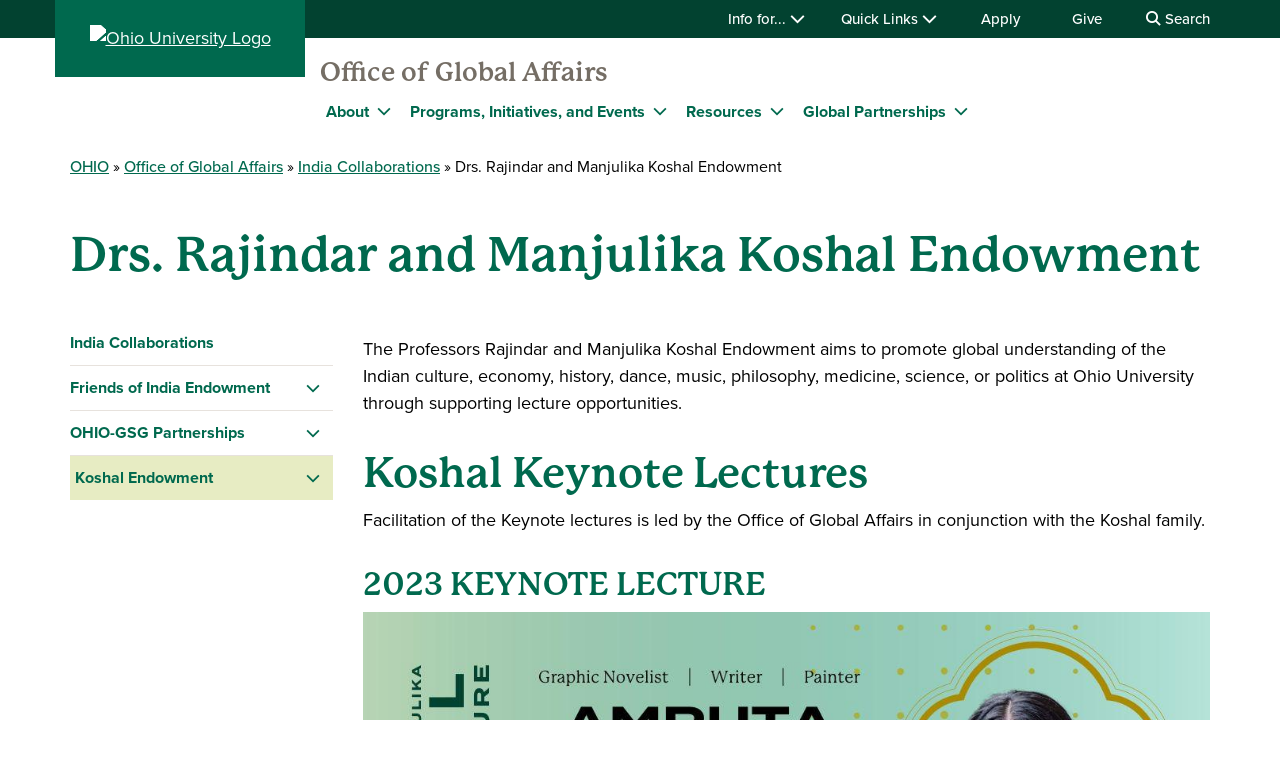

--- FILE ---
content_type: text/html; charset=UTF-8
request_url: https://www.ohio.edu/oga/india/koshal-endowment
body_size: 11691
content:

<!DOCTYPE html>
<html lang="en" dir="ltr" prefix="content: http://purl.org/rss/1.0/modules/content/  dc: http://purl.org/dc/terms/  foaf: http://xmlns.com/foaf/0.1/  og: http://ogp.me/ns#  rdfs: http://www.w3.org/2000/01/rdf-schema#  schema: http://schema.org/  sioc: http://rdfs.org/sioc/ns#  sioct: http://rdfs.org/sioc/types#  skos: http://www.w3.org/2004/02/skos/core#  xsd: http://www.w3.org/2001/XMLSchema# ">
  <head>
    <meta http-equiv="X-UA-Compatible" content="IE=edge">
    <meta name="theme-color" content="#00694e" />
    <link rel="icon" type="image/x-icon" sizes="32x32" href="/themes/custom/ohio_theme/favicon-32x32.ico" />
    <link rel="icon" type="image/x-icon" sizes="16x16" href="/themes/custom/ohio_theme/favicon-16x16.ico" />
    <link rel="icon" type="image/x-icon" sizes="any" href="/themes/custom/ohio_theme/favicon.ico" />
    <link rel="icon" href="/themes/custom/ohio_theme/favicon.svg">
    <link rel="apple-touch-icon" href="/themes/custom/ohio_theme/apple-touch-icon.png">

    <!-- GTM GA4 Container -->
    <script>(function(w,d,s,l,i){w[l]=w[l]||[];w[l].push({'gtm.start':
    new Date().getTime(),event:'gtm.js'});var f=d.getElementsByTagName(s)[0],
    j=d.createElement(s),dl=l!='dataLayer'?'&l='+l:'';j.async=true;j.src=
    'https://www.googletagmanager.com/gtm.js?id='+i+dl;f.parentNode.insertBefore(j,f);
    })(window,document,'script','dataLayer','GTM-N7GZT99');</script>
    <!-- End GTM GA4 Container -->

    
    <meta charset="utf-8" />
<meta name="Generator" content="Drupal 11 (https://www.drupal.org)" />
<meta name="MobileOptimized" content="width" />
<meta name="HandheldFriendly" content="true" />
<meta name="viewport" content="width=device-width, initial-scale=1.0" />
<link rel="canonical" href="https://www.ohio.edu/oga/india/koshal-endowment" />
<link rel="shortlink" href="https://www.ohio.edu/node/159291" />

    <title>Drs. Rajindar and Manjulika Koshal Endowment | Ohio University</title>
    <link rel="stylesheet" media="all" href="/sites/default/files/css/css_DlNTjWq5lDmGxbnEW_r_wfA6eohVhYNK9wCl4sEAW-U.css?delta=0&amp;language=en&amp;theme=ohio_theme&amp;include=[base64]" />
<link rel="stylesheet" media="all" href="/sites/default/files/css/css_bcE2XehFUQRDtHJwTWXkPUSRAZjxMQ-2iYb0zH3AqUg.css?delta=1&amp;language=en&amp;theme=ohio_theme&amp;include=[base64]" />
<link rel="stylesheet" media="all" href="https://use.typekit.net/xwo2zaa.css" />
<link rel="stylesheet" media="print" href="/sites/default/files/css/css_3NbCwPH2FxsbyaJene_FTFa9kx3G3P9nri8WaUkcov8.css?delta=3&amp;language=en&amp;theme=ohio_theme&amp;include=[base64]" />
<link rel="stylesheet" media="all" href="/sites/default/files/css/css_SK7yYwNSfvw1WD89LHm-twciiyFXlJDUJvKfiqBWOx4.css?delta=4&amp;language=en&amp;theme=ohio_theme&amp;include=[base64]" />

    <script type="application/json" data-drupal-selector="drupal-settings-json">{"path":{"baseUrl":"\/","pathPrefix":"","currentPath":"node\/159291","currentPathIsAdmin":false,"isFront":false,"currentLanguage":"en"},"pluralDelimiter":"\u0003","suppressDeprecationErrors":true,"ohioWebAlerts":{"alertApiUrl":"https:\/\/www.ohio.edu\/jsonapi\/node\/ohio_alert?filter[field_alert_active][value]=1","campusUrl":"https:\/\/www.ohio.edu\/jsonapi\/taxonomy_term\/campuses","alertPageUrl":"https:\/\/www.ohio.edu\/alert\/"},"leftNav":{"breadcrumb":"Friends of Indi","siteUrl":"\/node\/16651"},"ajaxTrustedUrl":{"https:\/\/search.ohio.edu\/s\/search.html":true},"user":{"uid":0,"permissionsHash":"0f37a17e2da7e84058854b293cd77c90aee0af548ffb2d7202f635615c89f75e"}}</script>
<script src="/core/assets/vendor/jquery/jquery.min.js?v=4.0.0-rc.1"></script>
<script src="/sites/default/files/js/js_qFGjtLOJVpCAPYvYUA3FVphAWoymF2BQbHBXGOvlTFk.js?scope=header&amp;delta=1&amp;language=en&amp;theme=ohio_theme&amp;include=eJxdyEsOgCAMRdENCV0SKfIAkyoE6mf5JjIhjm7uWUsDhXZWFtuVFX0peSsugwMajQzSjB2UpHiWWQRRzcHXbJUTTHwG3fCOBU07_d5-eQE2bjMV"></script>
<script src="https://admissions.ohio.edu/ping" async></script>
<script src="https://grad.ohio.edu/ping" async></script>
<script src="https://enroll.ohio.edu/ping" async></script>
<script src="https://kit.fontawesome.com/db0f199687.js" crossorigin="anonymous" async></script>
<script src="/sites/default/files/js/js_A-7Q8gvMqw-g37DG0LV2s6Yo7xz6G7-FJFCEjdXeXYo.js?scope=header&amp;delta=6&amp;language=en&amp;theme=ohio_theme&amp;include=eJxdyEsOgCAMRdENCV0SKfIAkyoE6mf5JjIhjm7uWUsDhXZWFtuVFX0peSsugwMajQzSjB2UpHiWWQRRzcHXbJUTTHwG3fCOBU07_d5-eQE2bjMV"></script>

      </head>
  <body class="path-node page-node-type-modular-page no-js">
    <!-- Google Tag Manager (noscript) -->
    <noscript><iframe src="https://www.googletagmanager.com/ns.html?id=GTM-N7GZT99"
    height="0" width="0" style="display:none;visibility:hidden"></iframe></noscript>
    <!-- End Google Tag Manager (noscript) -->
        <section aria-label="skip">
      <a href="#middle-center" class="focusable skip-link">
        Skip to main content
      </a>
    </section>
    
      <div class="dialog-off-canvas-main-canvas" data-off-canvas-main-canvas>
    
  
<div id="ouws_wspage" class="ouws_wspage modular-page-body">
    <div class="region region-header">
    <div id="block-ohio-theme-ohiowebalertblock" class="block block-ohio-web-alerts block-ohio-web-alerts-block">
  
    
      <div id="alert-banner"></div>
  </div>
<div id="block-header" class="block block-ohio-header block-header">
  
    
      

<header id="header-wrapper">
	<div id="page-dimmer"></div>
	<div class="block block-funnelback-integration block-funnelback-search-block">
  
    
      <div class="container content searchBannerContainer"><button id="closeSearch" title="Close Search" aria-label="Close Search Box"><span>Close</span></button>
<form class="funnelback-block-search-form" data-drupal-selector="funnelback-block-search-form" action="https://search.ohio.edu/s/search.html" method="get" id="funnelback-block-search-form" accept-charset="UTF-8">
  <div class="searchBoxContainer js-form-wrapper form-wrapper" data-drupal-selector="edit-search-box-container" id="edit-search-box-container"><div class="js-form-item form-item js-form-type-search form-type-search js-form-item-search form-item-search form-no-label">
        <input name="query" placeholder="Search" data-drupal-selector="edit-search" type="search" id="edit-search" value="" size="60" maxlength="128" class="form-search" />

        </div>
<input data-drupal-selector="edit-submit" type="submit" id="edit-submit" name="op" value="SEARCH" class="button js-form-submit form-submit" />
</div>
<fieldset data-drupal-selector="edit-site-selector" id="edit-site-selector--wrapper" class="fieldgroup form-composite js-form-item form-item js-form-wrapper form-wrapper">
      <legend>
    <span class="visually-hidden fieldset-legend">Search within:</span>
  </legend>
  <div class="fieldset-wrapper">
            <div id="edit-site-selector" class="form-radios"><div class="js-form-item form-item js-form-type-radio form-type-radio js-form-item-site-selector form-item-site-selector">
        <input data-drupal-selector="edit-site-selector-scope" type="radio" id="edit-site-selector-scope" name="site_selector" value="scope" checked="checked" class="form-radio" />

        <label for="edit-site-selector-scope" class="option">Global</label>
      </div>
<div class="js-form-item form-item js-form-type-radio form-type-radio js-form-item-site-selector form-item-site-selector">
        <input data-drupal-selector="edit-site-selector-site" type="radio" id="edit-site-selector-site" name="site_selector" value="site" class="form-radio" />

        <label for="edit-site-selector-site" class="option">ohio.edu</label>
      </div>
<div class="js-form-item form-item js-form-type-radio form-type-radio js-form-item-site-selector form-item-site-selector">
        <input data-drupal-selector="edit-site-selector-faculty-staff" type="radio" id="edit-site-selector-faculty-staff" name="site_selector" value="faculty_staff" class="form-radio" />

        <label for="edit-site-selector-faculty-staff" class="option">Faculty & Staff</label>
      </div>
</div>

          </div>
</fieldset>
<div class="js-form-item"><input name="f.Site|global" data-drupal-selector="edit-fsiteglobal" type="hidden" value="Global" data-drupal-states="{&quot;enabled&quot;:{&quot;:input[name=\u0022site_selector\u0022]&quot;:{&quot;value&quot;:&quot;scope&quot;}}}" />
</div><div class="js-form-item"><input name="f.Site|oga" data-drupal-selector="edit-fsiteoga" type="hidden" value="OGA" data-drupal-states="{&quot;enabled&quot;:{&quot;:input[name=\u0022site_selector\u0022]&quot;:{&quot;value&quot;:&quot;scope&quot;}}}" />
</div><div class="js-form-item"><input name="f.Site|goglobal" data-drupal-selector="edit-fsitegoglobal" type="hidden" value="GoGlobal" data-drupal-states="{&quot;enabled&quot;:{&quot;:input[name=\u0022site_selector\u0022]&quot;:{&quot;value&quot;:&quot;scope&quot;}}}" />
</div><input name="collection" data-drupal-selector="edit-collection-id" type="hidden" value="ohiu~sp-search" />
<div class="js-form-item"><input name="f.Tabs|ohiu~ds-people" data-drupal-selector="edit-ftabsohiuds-people" type="hidden" value="People" data-drupal-states="{&quot;enabled&quot;:{&quot;:input[name=\u0022site_selector\u0022]&quot;:{&quot;value&quot;:&quot;faculty_staff&quot;}}}" />
</div><input autocomplete="off" data-drupal-selector="form-0-ffmgmbixgjfdd1bcbjz78sh1ulkkilc4psd486ga0" type="hidden" name="form_build_id" value="form-0-FFmGmbixgjfDD1bCbjZ78SH1UlKKILc4pSD486Ga0" />
<input data-drupal-selector="edit-funnelback-block-search-form" type="hidden" name="form_id" value="funnelback_block_search_form" />

</form>
</div>

  </div>

	<section id="header-top" aria-label="Ohio University global quick links including audience specific information, apply, give, visit, or login to Ohio University.">
		<div class="aux-menu">
			<div class="container">
				<div class="row">
					<div class="col-12">
            	<ul class="d-block d-lg-flex justify-content-end aux-menu-links">
								<li  class="hasMenu">
				<button aria-expanded="false">
					Info for...
					<i class="fa fa-chevron-down" aria-hidden="true"></i>
				</button>
								<section class="closed" aria-hidden="true">
												<h2>Info for:</h2>
								<ul aria-expanded="false">
					<li><a href="/admissions" role="menuitem" aria-haspopup="true">Future Students</a></li>
					<li><a href="/student-affairs/parents" role="menuitem" aria-haspopup="true">Parents/Families</a></li>
					<li><a href="/alumni" role="menuitem" aria-haspopup="true" data-drupal-link-system-path="node/76411">Alumni/Friends</a></li>
					<li><a href="/student-affairs/students" role="menuitem" aria-haspopup="true">Current Students</a></li>
					<li><a href="/employees" role="menuitem" aria-haspopup="true" data-drupal-link-system-path="node/81991">Faculty/Staff</a></li>
				</ul>
	
							</section>
	
			</li>
										<li  class="hasMenu">
				<button aria-expanded="false">
					Quick Links
					<i class="fa fa-chevron-down" aria-hidden="true"></i>
				</button>
								<section class="closed" aria-hidden="true">
												<h2>Log In</h2>
								<ul aria-expanded="false">
					<li><a href="https://catmail.ohio.edu/" role="menuitem" aria-haspopup="true">Catmail</a></li>
					<li><a href="https://canvas.ohio.edu/" role="menuitem" aria-haspopup="true">Canvas</a></li>
					<li><a href="https://sis.ohio.edu/student" role="menuitem" aria-haspopup="true">MyOHIO Student Center</a></li>
					<li><a href="/library/my-accounts" role="menuitem" aria-haspopup="true">Library</a></li>
				</ul>
	
															<h2>Locations</h2>
								<ul aria-expanded="false">
					<li><a href="/admissions/visit" role="menuitem" aria-haspopup="true">Visit Athens Campus</a></li>
					<li><a href="/regional" role="menuitem" aria-haspopup="true" data-drupal-link-system-path="node/57226">Regional Campuses</a></li>
					<li><a href="/online" role="menuitem" aria-haspopup="true" data-drupal-link-system-path="node/26126">OHIO Online</a></li>
				</ul>
	
															<h2>Connect</h2>
								<ul aria-expanded="false">
					<li><a href="https://search.ohio.edu/s/search.html?collection=ohiu%7Esp-search&amp;f.Tabs%7Cohiu%7Eds-people=People" role="menuitem" aria-haspopup="true">Faculty/Staff Directory</a></li>
					<li><a href="/contact" role="menuitem" aria-haspopup="true" data-drupal-link-system-path="node/331986">Contact Us</a></li>
				</ul>
	
																			<ul class="top-social" aria-expanded="false">
													<li><a href="https://www.facebook.com/OhioUniversity/" role="menuitem"><i class="fa-brands fa-facebook-f" aria-hidden="true"></i>
				</a></li>
																<li><a href="https://www.instagram.com/ohio.university/" role="menuitem"><i class="fa-brands fa-instagram" aria-hidden="true"></i>
				</a></li>
																<li><a href="https://www.linkedin.com/school/ohio-university/" role="menuitem"><i class="fa-brands fa-linkedin-in" aria-hidden="true"></i>
				</a></li>
																					<li><a href="https://www.youtube.com/ohiouniv/" role="menuitem"><i class="fa-brands fa-youtube" aria-hidden="true"></i>
				</a></li>
																<li><a href="https://www.tiktok.com/@officialohiouniversity" role="menuitem"><i class="fa-brands fa-tiktok" aria-hidden="true"></i>
				</a></li>
							</ul>
	
							</section>
	
			</li>
								<li><a href="/apply" data-drupal-link-system-path="node/18341">Apply</a></li>
								<li><a href="https://give.ohio.edu">Give</a></li>
								<li id="search-desktop" class="d-none d-lg-block">
				<button>
					<i class="fa fa-search" aria-hidden="true"></i>
					Search
				</button>
			</li>
				</ul>




					</div>
				</div>
			</div>
		</div>
		<div class="container top-links">
			<div class="row">
				<div id="logo" class="col">
					<a href="https://www.ohio.edu"><img alt="Ohio University Logo" title="Go to Ohio University Home Page" src="/themes/custom/ohio_theme/ohio-logo.svg" typeof="foaf:Image" loading="lazy" />
</a>
				</div>
				<div class="col d-flex d-lg-none justify-content-end nav-actions">
					<button type="button" id="search-mobile" aria-label="Open Search Dropdown" aria-expanded="false">
						<span role="presentation" class="fa fa-search fa-lg fa-horizontal"></span>
						<span class="button-label">Search</span>
					</button>
					<button type="button" id="mobile-nav" aria-label="Open Navigation Tray" aria-expanded="false">
						<span role="presentation" class="fa fa-bars fa-lg fa-horizontal"></span>
						<span class="button-label">Menu</span>
					</button>
				</div>
			</div>
			<div class="row menu closed">
				        	<div class="col-12">
          	<div id="logoSpaceContent" aria-label="Current site header"><p><a href="/node/16651">Office of Global Affairs</a></p></div>

       		</div>
      	        <div class="col-12">
          
							<ul id="main-menu">
		
		            
            <li class="menu-item menu-item--collapsed hasMenu menu-level-1">
                  <div class="arrow"></div>
        
                                        <div class="link-wrapper">
              <span>About</span>
              <button class="d-inline-flex" aria-label="Expand About menu" aria-expanded="false">
                <i class="fa fa-chevron-down" aria-hidden="true"></i>
              </button>
            </div>
                    							<ul class="nested-menu closed">
		
		            
            <li class="menu-item menu-item--collapsed menu-level-2">
        
                              <a href="/oga/what-we-do" data-drupal-link-system-path="node/63651">What We Do</a>
                        </li>
                
            <li class="menu-item menu-item--collapsed menu-level-2">
        
                              <a href="/oga/staff" data-drupal-link-system-path="node/64801">Meet OGA Staff</a>
                        </li>
        </ul>
  
              </li>
                
            <li class="menu-item menu-item--collapsed menu-item--active-trail hasMenu menu-level-1">
                  <div class="arrow"></div>
        
                                        <div class="link-wrapper">
              <span>Programs, Initiatives, and Events</span>
              <button class="d-inline-flex" aria-label="Expand Programs, Initiatives, and Events menu" aria-expanded="false">
                <i class="fa fa-chevron-down" aria-hidden="true"></i>
              </button>
            </div>
                    							<ul class="nested-menu closed">
		
		            
            <li class="menu-item menu-item--collapsed menu-item--active-trail hasMenu menu-level-2">
        
                                        <span class="main-global-hidden-menu-category">Programs</span>
                    							<ul class="nested-menu">
		
		            
            <li class="menu-item menu-item--collapsed menu-level-3">
        
                              <a href="https://www.ohio.edu/oga/exchange">Inbound Student Exchange</a>
                        </li>
                
            <li class="menu-item menu-item--collapsed menu-level-3">
        
                              <a href="/oga/global-travel-fund" data-drupal-link-system-path="node/63251">Global Travel Fund</a>
                        </li>
                
            <li class="menu-item menu-item--collapsed menu-level-3">
        
                              <a href="https://www.ohio.edu/oga/gsg/partnership-support">OHIO - GSG Partnership Support Program</a>
                        </li>
                
            <li class="menu-item menu-item--collapsed menu-item--active-trail menu-level-3">
        
                              <a href="/oga/india/koshal-endowment" data-drupal-link-system-path="node/159291" class="is-active" aria-current="page">Koshal Lecture Series</a>
                        </li>
        </ul>
  
              </li>
                
            <li class="menu-item menu-item--collapsed hasMenu menu-level-2">
        
                                        <span class="main-global-hidden-menu-category">Initiatives</span>
                    							<ul class="nested-menu">
		
		            
            <li class="menu-item menu-item--collapsed menu-level-3">
        
                              <a href="/oga/sponsored-students" data-drupal-link-system-path="node/63661">Sponsored Students</a>
                        </li>
                
            <li class="menu-item menu-item--collapsed menu-level-3">
        
                              <a href="https://www.ohio.edu/oga/global-network-fellows">OHIO Global Network Fellow</a>
                        </li>
        </ul>
  
              </li>
                
            <li class="menu-item menu-item--collapsed hasMenu menu-level-2">
        
                                        <span class="main-global-hidden-menu-category">Events</span>
                    							<ul class="nested-menu">
		
		            
            <li class="menu-item menu-item--collapsed menu-level-3">
        
                              <a href="/iew" data-drupal-link-system-path="node/14571">International Education Week</a>
                        </li>
                
            <li class="menu-item menu-item--collapsed menu-level-3">
        
                              <a href="https://calendar.ohio.edu/event/se-ohio-industry-convening-on-global-workforce-readiness"> Global Workforce Convening</a>
                        </li>
                
            <li class="menu-item menu-item--collapsed menu-level-3">
        
                              <a href="https://www.ohio.edu/oga/ghana-usa-congress-2025">GRASAG-USA</a>
                        </li>
        </ul>
  
              </li>
        </ul>
  
              </li>
                
            <li class="menu-item menu-item--collapsed hasMenu menu-level-1">
                  <div class="arrow"></div>
        
                                        <div class="link-wrapper">
              <span>Resources</span>
              <button class="d-inline-flex" aria-label="Expand Resources menu" aria-expanded="false">
                <i class="fa fa-chevron-down" aria-hidden="true"></i>
              </button>
            </div>
                    							<ul class="nested-menu closed">
		
		            
            <li class="menu-item menu-item--collapsed menu-level-2">
        
                              <a href="https://forms.office.com/r/zXydPF7d5f">Speaker Request</a>
                        </li>
                
            <li class="menu-item menu-item--collapsed menu-level-2">
        
                              <a href="https://forms.office.com/r/kx9rb233tP">Funding Request </a>
                        </li>
                
            <li class="menu-item menu-item--collapsed menu-level-2">
        
                              <a href="https://forms.office.com/r/aDvvwY6rYK">Delegation Request</a>
                        </li>
                
            <li class="menu-item menu-item--collapsed menu-level-2">
        
                              <a href="https://ohio.adv-pub.moveonca.com/facultyglobalengagementdatabase/">Faculty Global Engagement Database</a>
                        </li>
                
            <li class="menu-item menu-item--collapsed menu-level-2">
        
                              <a href="https://www.ohio.edu/alumni/volunteer/alumni-networks">International Alumni</a>
                        </li>
                
            <li class="menu-item menu-item--collapsed menu-level-2">
        
                              <a href="/oga/resources/cuba" data-drupal-link-system-path="node/69936">Traveling to Cuba</a>
                        </li>
                
            <li class="menu-item menu-item--collapsed menu-level-2">
        
                              <a href="https://ohio.qualtrics.com/jfe/form/SV_cwHVw62OCTGYdzE">International Flag Request Form</a>
                        </li>
                
            <li class="menu-item menu-item--collapsed menu-level-2">
        
                              <a href="/oga/awards" data-drupal-link-system-path="node/453291">Awards for Excellence in Global Engagement</a>
                        </li>
                
            <li class="menu-item menu-item--collapsed menu-level-2">
        
                              <a href="https://www.ohio.edu/oga/language-resources">Language Learning Resources</a>
                        </li>
        </ul>
  
              </li>
                
            <li class="menu-item menu-item--collapsed hasMenu menu-level-1">
                  <div class="arrow"></div>
        
                                        <div class="link-wrapper">
              <span>Global Partnerships</span>
              <button class="d-inline-flex" aria-label="Expand Global Partnerships menu" aria-expanded="false">
                <i class="fa fa-chevron-down" aria-hidden="true"></i>
              </button>
            </div>
                    							<ul class="nested-menu closed">
		
		            
            <li class="menu-item menu-item--collapsed hasMenu menu-level-2">
        
                                        <span class="main-global-hidden-menu-category">International Agreements</span>
                    							<ul class="nested-menu">
		
		            
            <li class="menu-item menu-item--collapsed menu-level-3">
        
                              <a href="/oga/international-partnership-framework" data-drupal-link-system-path="node/459621">International Partnership Framework</a>
                        </li>
                
            <li class="menu-item menu-item--collapsed menu-level-3">
        
                              <a href="/oga/international-partnership-framework/global-affairs-forms-templates" data-drupal-link-system-path="node/64516">Forms and Templates</a>
                        </li>
        </ul>
  
              </li>
                
            <li class="menu-item menu-item--collapsed hasMenu menu-level-2">
        
                                        <span class="main-global-hidden-menu-category">Strategic Partners</span>
                    							<ul class="nested-menu">
		
		            
            <li class="menu-item menu-item--collapsed menu-level-3">
        
                              <a href="/oga/chubu" data-drupal-link-system-path="node/330851">Chubu University Programs</a>
                        </li>
                
            <li class="menu-item menu-item--collapsed menu-level-3">
        
                              <a href="/oga/strategic-partners/leipzig-university" data-drupal-link-system-path="node/70231">Leipzig University</a>
                        </li>
                
            <li class="menu-item menu-item--collapsed menu-level-3">
        
                              <a href="/oga/strategic-partners/malaysia" data-drupal-link-system-path="node/70181">Malaysia</a>
                        </li>
                
            <li class="menu-item menu-item--collapsed menu-level-3">
        
                              <a href="/razak-chair" data-drupal-link-system-path="node/17556">Tun Abdul Razak Chair</a>
                        </li>
        </ul>
  
              </li>
                
            <li class="menu-item menu-item--collapsed hasMenu menu-level-2">
        
                                        <span class="main-global-hidden-menu-category">Visitors</span>
                    							<ul class="nested-menu">
		
		            
            <li class="menu-item menu-item--collapsed menu-level-3">
        
                              <a href="https://ohio.moveonca.com/form/5d1f8a93afec193a438b456b/eng">How to Visit Ohio University</a>
                        </li>
        </ul>
  
              </li>
        </ul>
  
              </li>
        </ul>
  


        </div>
				<div class="col-12 d-lg-none helpful-links">
					<p>Helpful Links</p>
						<ul class="d-block d-lg-flex justify-content-end aux-menu-links">
								<li  class="hasMenu">
				<button aria-expanded="false">
					Info for...
					<i class="fa fa-chevron-down" aria-hidden="true"></i>
				</button>
								<section class="closed" aria-hidden="true">
												<h2>Info for:</h2>
								<ul aria-expanded="false">
					<li><a href="/admissions" role="menuitem" aria-haspopup="true">Future Students</a></li>
					<li><a href="/student-affairs/parents" role="menuitem" aria-haspopup="true">Parents/Families</a></li>
					<li><a href="/alumni" role="menuitem" aria-haspopup="true" data-drupal-link-system-path="node/76411">Alumni/Friends</a></li>
					<li><a href="/student-affairs/students" role="menuitem" aria-haspopup="true">Current Students</a></li>
					<li><a href="/employees" role="menuitem" aria-haspopup="true" data-drupal-link-system-path="node/81991">Faculty/Staff</a></li>
				</ul>
	
							</section>
	
			</li>
										<li  class="hasMenu">
				<button aria-expanded="false">
					Quick Links
					<i class="fa fa-chevron-down" aria-hidden="true"></i>
				</button>
								<section class="closed" aria-hidden="true">
												<h2>Log In</h2>
								<ul aria-expanded="false">
					<li><a href="https://catmail.ohio.edu/" role="menuitem" aria-haspopup="true">Catmail</a></li>
					<li><a href="https://canvas.ohio.edu/" role="menuitem" aria-haspopup="true">Canvas</a></li>
					<li><a href="https://sis.ohio.edu/student" role="menuitem" aria-haspopup="true">MyOHIO Student Center</a></li>
					<li><a href="/library/my-accounts" role="menuitem" aria-haspopup="true">Library</a></li>
				</ul>
	
															<h2>Locations</h2>
								<ul aria-expanded="false">
					<li><a href="/admissions/visit" role="menuitem" aria-haspopup="true">Visit Athens Campus</a></li>
					<li><a href="/regional" role="menuitem" aria-haspopup="true" data-drupal-link-system-path="node/57226">Regional Campuses</a></li>
					<li><a href="/online" role="menuitem" aria-haspopup="true" data-drupal-link-system-path="node/26126">OHIO Online</a></li>
				</ul>
	
															<h2>Connect</h2>
								<ul aria-expanded="false">
					<li><a href="https://search.ohio.edu/s/search.html?collection=ohiu%7Esp-search&amp;f.Tabs%7Cohiu%7Eds-people=People" role="menuitem" aria-haspopup="true">Faculty/Staff Directory</a></li>
					<li><a href="/contact" role="menuitem" aria-haspopup="true" data-drupal-link-system-path="node/331986">Contact Us</a></li>
				</ul>
	
																			<ul class="top-social" aria-expanded="false">
													<li><a href="https://www.facebook.com/OhioUniversity/" role="menuitem"><i class="fa-brands fa-facebook-f" aria-hidden="true"></i>
				</a></li>
																<li><a href="https://www.instagram.com/ohio.university/" role="menuitem"><i class="fa-brands fa-instagram" aria-hidden="true"></i>
				</a></li>
																<li><a href="https://www.linkedin.com/school/ohio-university/" role="menuitem"><i class="fa-brands fa-linkedin-in" aria-hidden="true"></i>
				</a></li>
																					<li><a href="https://www.youtube.com/ohiouniv/" role="menuitem"><i class="fa-brands fa-youtube" aria-hidden="true"></i>
				</a></li>
																<li><a href="https://www.tiktok.com/@officialohiouniversity" role="menuitem"><i class="fa-brands fa-tiktok" aria-hidden="true"></i>
				</a></li>
							</ul>
	
							</section>
	
			</li>
								<li><a href="/apply" data-drupal-link-system-path="node/18341">Apply</a></li>
								<li><a href="https://give.ohio.edu">Give</a></li>
								<li id="search-desktop" class="d-none d-lg-block">
				<button>
					<i class="fa fa-search" aria-hidden="true"></i>
					Search
				</button>
			</li>
				</ul>




				</div>
				<div class="col-12 d-lg-none navigate-ohio">
					<p>Navigate OHIO</p>
				</div>
				<div class="navigate-ohio-links">
					
							<ul id="main-menu">
		
		            
            <li class="menu-item menu-item--collapsed menu-level-1">
        
                              <a href="/about" data-drupal-link-system-path="node/82471">About OHIO</a>
                        </li>
                
            <li class="menu-item menu-item--collapsed menu-level-1">
        
                              <a href="/apply" data-drupal-link-system-path="node/18341">Admission</a>
                        </li>
                
            <li class="menu-item menu-item--collapsed menu-level-1">
        
                              <a href="https://ohiobobcats.com">Athletics</a>
                        </li>
                
            <li class="menu-item menu-item--collapsed menu-level-1">
        
                              <a href="/academic-excellence" data-drupal-link-system-path="node/26151">Academics</a>
                        </li>
                
            <li class="menu-item menu-item--collapsed menu-level-1">
        
                              <a href="/student-life-at-ohio" data-drupal-link-system-path="node/26511">Life at OHIO</a>
                        </li>
        </ul>
  


				</div>
				<div class="col-12 d-lg-none connect-ohio-links">
					<p>Connect With Us</p>
					<div class="block block-contact-block">
  
    
      <span class="field field--name-title field--type-string field--label-above">Global Affairs and International Studies</span>

            <div class="field field--name-field-office-address field--type-string-long field--label-hidden field__item">56 E. Union St.<br />
Athens, OH 45701</div>
      <div class="maps-link"><i class="fa-sharp fa-solid fa-location-dot fa-fw"></i><a href="https://maps.google.com/maps?daddr=Global%20Affairs%20and%20International%20Studies%2056%20E.%20Union%20St.%20Athens%2C%20OH%2045701&amp;t=m&amp;z=16">Directions</a></div>
<div class="email-address"><i class="fa-sharp fa-solid fa-envelope fa-fw"></i><a href="mailto:globalaffairs@ohio.edu">globalaffairs@ohio.edu</a></div>
<div class="phone-numbers"><div id="phone0"><i class="fa-sharp fa-solid fa-phone fa-fw"></i><a href="tel:740.593.1840">740.593.1840</a></div>
</div>
<div class="social-media-links"></div>

  </div>

				</div>
			</div>
		</div>
	</section>
</header>

  </div>

  </div>


          
  <div  class="ouws_content slim white" id="ouws_content">
    <div class="mainBody" id="main-body">
            <div class="top-full-outer container-fluid">
        
        
            <div class="field field--name-field-special-statement-wrapper field--type-entity-reference-revisions field--label-hidden field__item"></div>
      
      </div>

      <div class="top-confined-breadcrumb-outer">
        <div class="container top-confined-with-breadcrumb_cont">
          <div class="row no-gutters">
            <div id="top-confined-breadcrumb" class="top-confined-breadcrumb col-xl-12">
                <div class="region region-top-region-confined-with-breadcrumb">
    <div id="block-breadcrumbs" class="block block-system block-system-breadcrumb-block">
  
    
        <nav class="breadcrumb" role="navigation" aria-labelledby="system-breadcrumb">
    <h2 id="system-breadcrumb" class="visually-hidden">Breadcrumb</h2>
    <ol>
          <li>
                  <a href="https://www.ohio.edu">OHIO</a>
              </li>
          <li>
                  <a href="https://www.ohio.edu/oga">Office of Global Affairs</a>
              </li>
          <li>
                  <a href="https://www.ohio.edu/oga/india">India Collaborations</a>
              </li>
          <li>
                  Drs. Rajindar and Manjulika Koshal Endowment
              </li>
        </ol>
  </nav>

  </div>

  </div>

            </div>
          </div>
        </div>
      </div>
      
                                              <div class="middle container" id="middle" role="region" aria-label="Page content region">
        <div class="content row">
                      <div id="middle-top" class="middle-center col-xl-12">
                <div class="region region-top-content">
    <div id="block-pagetitle" class="block block-core block-page-title-block">
  
    
      
  
  
  
        <h1 class="page-2017-title" aria-flowto="middle-center">
      <span class="page-title"><span class="field field--name-title field--type-string field--label-hidden">Drs. Rajindar and Manjulika Koshal Endowment</span>
</span>
    </h1>
  

  </div>

  </div>

            </div>
          
                      <section class="middle-left col-3 d-none d-lg-block">
                            


<nav id="left-navigation" class="left-navigation ohio-left-nav-inner" aria-labelledby="menu-ohio-left-nav-heading">
  <h2 class="visually-hidden" id="menu-ohio-left-nav-heading">Site-specific navigation</h2>
                        <ul id="left-nav-list" class="leftNav">
                    
        
                  
                                                                
        <li  class="menu-item menu-level-1 menu-item--collapsed">
                      <a href="/oga/india" data-drupal-link-system-path="node/161411">India Collaborations</a>
                  </li>
              
        
                                                                                    
                                                                
        <li  class="menu-item hasMenu menu-level-1 menu-item--collapsed">
                                    <div class="link-wrapper">
                <a href="/oga/india/friends" data-drupal-link-system-path="node/104976">Friends of India Endowment</a>
                <button class="d-inline-flex" aria-expanded="false" aria-label="Expand Friends of India Endowment navigation">
                                      <i class="fa fa-chevron-down" aria-hidden="true"></i>
                                  </button>
              </div>
                                              <ul class="nested-menu" aria-hidden="true">
                    
        
        
        <li  class="menu-item menu-level-2">
                      <a href="/oga/india/friends/scholarships" data-drupal-link-system-path="node/161511">Scholarships</a>
                  </li>
              
        
        
        <li  class="menu-item menu-level-2">
                      <a href="/oga/india/friends/indo-american-friendship-dinner" data-drupal-link-system-path="node/161431">Indo American Friendship Dinner</a>
                  </li>
              
        
        
        <li  class="menu-item menu-level-2">
                      <a href="/oga/india/friends/lectures" data-drupal-link-system-path="node/161516">Sponsored Lectures</a>
                  </li>
            </ul>
      
                  </li>
              
        
                                                                                                                                                                            
                                                                
        <li  class="menu-item hasMenu menu-level-1 menu-item--collapsed">
                                    <div class="link-wrapper">
                <a href="/oga/india/gsg" data-drupal-link-system-path="node/107771">OHIO-GSG Partnerships</a>
                <button class="d-inline-flex" aria-expanded="false" aria-label="Expand OHIO-GSG Partnerships navigation">
                                      <i class="fa fa-chevron-down" aria-hidden="true"></i>
                                  </button>
              </div>
                                              <ul class="nested-menu" aria-hidden="true">
                    
        
        
        <li  class="menu-item menu-level-2">
                      <a href="/oga/india/gsg/partnership-support" data-drupal-link-system-path="node/106846">GSG Partnership Support Fund</a>
                  </li>
              
        
        
        <li  class="menu-item menu-level-2">
                      <a href="/oga/india/gsg/counseling" data-drupal-link-system-path="node/107756">Counseling</a>
                  </li>
              
        
        
        <li  class="menu-item menu-level-2">
                      <a href="/oga/india/gsg/esl" data-drupal-link-system-path="node/107766">ESL</a>
                  </li>
              
        
        
        <li  class="menu-item menu-level-2">
                      <a href="/oga/india/gsg/instructional-technology" data-drupal-link-system-path="node/107751">Instructional Technology</a>
                  </li>
              
        
        
        <li  class="menu-item menu-level-2">
                      <a href="/oga/india/gsg/study-abroad" data-drupal-link-system-path="node/158476">Study Abroad</a>
                  </li>
              
        
        
        <li  class="menu-item menu-level-2">
                      <a href="/oga/india/gsg/water-project" data-drupal-link-system-path="node/107761">Water Project</a>
                  </li>
              
        
        
        <li  class="menu-item menu-level-2">
                      <a href="https://giving.ohio.edu/campaigns/37651/donations/new?donation_type=general">Donate</a>
                  </li>
            </ul>
      
                  </li>
              
        
                                                                                                          
                                                                
        <li  class="menu-item active-page-link menu-item--active-trail hasMenu menu-level-1 menu-item--collapsed">
                                    <div class="link-wrapper">
                <a href="/oga/india/koshal-endowment" data-drupal-link-system-path="node/159291" class="is-active" aria-current="page">Koshal Endowment</a>
                <button class="d-inline-flex" aria-expanded="false" aria-label="Expand Koshal Endowment navigation">
                                      <i class="fa fa-chevron-down" aria-hidden="true"></i>
                                  </button>
              </div>
                                              <ul class="nested-menu" aria-hidden="true">
                    
        
        
        <li  class="menu-item menu-level-2">
                      <a href="/oga/india/koshal-endowment/lectures" data-drupal-link-system-path="node/159401">Past Keynote Lectures</a>
                  </li>
              
        
        
        <li  class="menu-item menu-level-2">
                      <a href="/oga/india/koshal-endowment/koshal-speaker-opportunity-funding" data-drupal-link-system-path="node/156746">Speaker Opportunity Funding</a>
                  </li>
              
        
        
        <li  class="menu-item menu-level-2">
                      <a href="https://www.ohio.edu/news/2022/05/koshal-lecture-series-supports-speaking-engagements-promote-global-understanding-india">OHIO News Article</a>
                  </li>
              
        
        
        <li  class="menu-item menu-level-2">
                      <a href="https://www.givecampus.com/campaigns/39767/donations/new?aft=413dab0813ff98db6fc9c4b92ec63a7b">Donate</a>
                  </li>
            </ul>
      
                  </li>
            </ul>
      
</nav>


                            <aside id="middle-left">
                
                
              </aside>
            </section>
          
                      <main id="middle-center" class="middle-center col-lg-9 col-md-12">
                          <div class="region region-content">
    <div data-drupal-messages-fallback class="hidden"></div><div id="block-ohio-theme-content" class="block block-system block-system-main-block">
  
    
      
<section about="/oga/india/koshal-endowment" class="node node--type-modular-page node--view-mode-full">
  
      

  
  <div class="node__content">
    





  
  


      <div  class="mod-page-container mod-page-solid-background-color" style="background: #FFFFFF; " >
        <div class="container">         <div  class="row justify-content-xl-start">           



  




  
  <div  class="modInnerContent col-sm-12 col-md-12 col-lg-12 col-xl-12" style="">
  
  

<div class="paragraph paragraph--type--content-blurb-text-editor- paragraph--view-mode--default paragraph--id--339611">
  <div class="paragraph__column">
    
            <div class="clearfix text-formatted field field--name-field-content-blurb-body field--type-text-long field--label-hidden field__item"><p class="MsoNormal">The Professors Rajindar and Manjulika Koshal Endowment aims to promote global understanding of the Indian culture, economy, history, dance, music, philosophy, medicine, science, or politics at Ohio University through supporting lecture opportunities.&nbsp;</p><h2>Koshal Keynote Lectures</h2><p>Facilitation of the Keynote lectures is led by the Office of Global Affairs in conjunction with the Koshal family.&nbsp;</p><h3>2023 KEYNOTE LECTURE&nbsp;</h3><article class="media media--type-image media--view-mode-default">
  
      
            <div class="field field--name-field-media-image field--type-image field--label-hidden field__item">  <img loading="lazy" src="/sites/default/files/styles/max_2600x2600/public/2023-03/2023%20Koshal%20Lecture%20Flyer_Amruta%20Patil%20%281068%20%C3%97%20600%20px%29_0.jpg?itok=Ey7IGFIY" width="1068" height="600" alt="2023 Koshal lecture Amruta Patil with Lecture title" typeof="foaf:Image" class="image-style-max-2600x2600">


</div>
      
  </article>
<h4><strong>Amruta Patil</strong>, Graphic Novelist, Writer, Painter</h4><p><em><strong><u>Graphic Mo(ve)ments</u></strong></em></p><p><em>From Soloist to Reluctant Collaborator to (metaphorically speaking) Conductor of a visual orchestra. Telling stories (in pictures and words) of queer autofiction and ecofeminism and lovingly-subverted Hindu mythology. Breaking out - of boxes, literary boundaries, neat labels. A private-public journey across continents.&nbsp;&nbsp;</em></p><p>Ms. Patil is India's first female graphic novelist and author of Kari, the Mahabharata-based Parva Duology (Adi Parva: Churning of the Ocean and Sauptik: Blood and Flowers) and Aranyaka: Book of the Forest. In 2017, Patil received a Nari Shakti Puraskar from the President of India for “unusual work that breaks boundaries” in art and literature. She has recently co-founded a company that does non-fiction graphic narratives for a global audience.</p><h3 class="MsoNormal">Past Koshal Keynote Lectures</h3><p><span>Inaugural Koshal Lecture, November 21, 2019: Keynote delivered by Ms. Bhanu Kapil, a British-Indian writer and poet, entitled&nbsp;"Notes for the Future Before It Has Arrived: The Coming Power of the Stranger.”</span></p><p><a href="https://www.ohio.edu/iew/speakers"><span>Learn more</span></a><span> and </span><a href="https://youtu.be/aKuHxZuS3cc"><span>watch the lecture</span></a></p><h3>Koshal Endowment Speaker Opportunities</h3><p>The Koshals have also made possible small grants to support speaker opportunities on campus. Learn how to apply for up to $1,000 to organize a speaker opportunity through the <a href="/node/156746">Koshal Endowment</a>.</p><article class="align-center media media--type-image media--view-mode-_48x848-large">
  
      
            <div class="field field--name-field-media-image field--type-image field--label-hidden field__item">  <img loading="lazy" src="/sites/default/files/styles/large/public/2021-12/I.jpg?itok=1cpTud35" width="800" height="600" alt="Drs. Rajindar and Manjulika Koshal IEW 2019" typeof="foaf:Image" class="image-style-large">


</div>
      
  </article>
<h2>About Drs. Rajindar and Manjulika Koshal</h2><h5>Dr. Rajindar K. Koshal, Ohio University Professor Emeritus of Economics</h5><p><span>Rajindar Koshal received his Bachelor of Science from the University of Delhi, a master’s degree from the University of Gauhati, followed by a second master’s degree and Doctorate from the University of Rochester.</span></p><p><span>At Ohio University, Dr. Koshal was a professor of Economics from 1974-2002. He has been the recipient of several fellowships including of the research fellowship from the Indian Statistical Institute from 1971-72. In 1980 he was also the recipient of outstanding Graduate Faculty Award. He has received several Irwin Distinguished Paper awards at the Midwest Business Economics Association Conference. He was President of the Midwest Business Economics Association in 1992-93 and President of the Association of Economic Studies in 1999-2003.</span></p><p><span>He and Manjulika Koshal were married in 1966 and Dr. Koshal joined him in Athens in 1968.&nbsp;</span></p><h5>Dr. Manjulika Koshal, Ohio University Professor Emerita</h5><p><span>Manjulika Koshal, Emerita Professor at Ohio University, taught at the School of Business in her specialized areas of Operations Management and International Business. Her teaching experience is rich and varied, both during her thirty years at OHIO and in many countries worldwide. In addition to teaching, Dr. Koshal also held many administrative positions such as Director of the International Administrative Studies program.&nbsp; Dr. Koshal has an impressive record of publications (over 100) in reputed scholarly journals.</span></p><p><span>Dr. Koshal has also been an active member for the last forty years in American Association of University Women (AAUW) serving in various capacities at her local branch, as well as on the International Fellowships Board of the AAUW Board at Washington D.C.</span></p><p><span>In her retirement, Koshal enjoys traveling, gardening, reading, socializing, cooking, and spending time with her happy family, including their two children and six grandchildren.</span></p></div>
      
  </div>
</div>


</div>

        </div>
      </div>
  </div>







  
  


      <div  class="mod-page-container mod-page-solid-background-color" style="background: #FFFFFF; " >
        <div class="container">         <div  class="row justify-content-xl-start">           



  




  
  <div  class="modInnerContent col-sm-12 col-md-12 col-lg-12 col-xl-12" style="">
  
  

</div>

        </div>
      </div>
  </div>



  
  <div class="component-wrapper component-tiles" style="background:;">
    <div class="container">
                  <ul class="tiles tiles--large row">
                  <li class="col-sm-12 col-md-6 col-lg-4">
            
<a class="tile" href="/oga/india/koshal-endowment/koshal-speaker-opportunity-funding" aria-label="Go to Apply for Speaker Opportunity Funding Page">
      <i class="fa fa-3x fa-info-circle" aria-hidden="true"></i>
    Apply for Speaker Opportunity Funding
  </a>

          </li>
                  <li class="col-sm-12 col-md-6 col-lg-4">
            
<a class="tile" href="/oga/india/koshal-endowment/lectures" aria-label="Go to Keynote Lectures Page">
      <i class="fa fa-3x fa-users" aria-hidden="true"></i>
    Keynote Lectures
  </a>

          </li>
                  <li class="col-sm-12 col-md-6 col-lg-4">
            
<a class="tile" href="https://www.ohio.edu/news/2022/05/koshal-lecture-series-supports-speaking-engagements-promote-global-understanding-india" aria-label="Go to OHIO News Article Page">
      <i class="fa fa-3x fa-newspaper-o" aria-hidden="true"></i>
    OHIO News Article
  </a>

          </li>
              </ul>
    </div>
  </div>

  </div>

</section>

  </div>

  </div>

            </main>

          
                  </div>
      </div>

              
              
    </div>
  </div>

  <!--start_footer-->
<footer  id="global-footer">
  <div id="block-ohio-theme-footer" class="block block-ohio-header block-footer">
  
    
      <div>
  <section id="footer-top">
            <div class="explore-menu-container">
          <h2>Explore</h2>
    
    <ul id="explore">
              <li>
                      <a href="/apply" data-drupal-link-system-path="node/18341">Apply</a>
                  </li>
              <li>
                      <a href="https://give.ohio.edu">Give</a>
                  </li>
              <li>
                      <a href="/programs" data-drupal-link-system-path="node/396141">Academic Programs</a>
                  </li>
              <li>
                      <a href="/online" data-drupal-link-system-path="node/26126">Online Degrees</a>
                  </li>
              <li>
                      <a href="/visit" data-drupal-link-system-path="node/26446">Visit</a>
                  </li>
              <li>
                      <a href="/transportation-parking/map" data-drupal-link-system-path="node/31431">Campus Map &amp; Parking</a>
                  </li>
          </ul>
  </div>

            <div class="resources-menu-container">
          <h2>Resources</h2>
    
    <ul id="resources">
              <li>
                      <a href="https://calendar.ohio.edu">Event Calendar</a>
                  </li>
              <li>
                      <a href="/registrar/academic-calendar" data-drupal-link-system-path="node/455001">Academic Calendar</a>
                  </li>
              <li>
                      <a href="https://www.ohio.edu/news">News</a>
                  </li>
              <li>
                      <a href="https://www.ohio.edu/library">Libraries</a>
                  </li>
              <li>
                      <a href="https://ohiouniversityjobs.com">Work at OHIO</a>
                  </li>
              <li>
                      <a href="/ucm/web/website-questions-and-feedback" data-drupal-link-system-path="node/102536">Website Feedback Form</a>
                  </li>
          </ul>
  </div>

            <div class="locations-menu-container">
          <h2>Locations</h2>
    
    <ul id="locations">
              <li>
                      <a href="/" data-drupal-link-system-path="&lt;front&gt;">Athens</a>
                  </li>
              <li>
                      <a href="/chillicothe" data-drupal-link-system-path="node/25906">Chillicothe</a>
                  </li>
              <li>
                      <a href="/eastern" data-drupal-link-system-path="node/20821">Eastern</a>
                  </li>
              <li>
                      <a href="/lancaster" data-drupal-link-system-path="node/19946">Lancaster</a>
                  </li>
              <li>
                      <a href="/southern" data-drupal-link-system-path="node/20836">Southern</a>
                  </li>
              <li>
                      <a href="/zanesville" data-drupal-link-system-path="node/20791">Zanesville</a>
                  </li>
          </ul>
  </div>

    
    <div id="footer-contact">
      <h2>Contact</h2>
      <div class="contact-us-block">
        <div class="block block-contact-block">
          <span class="field field--name-title field--type-string field--label-above">Global Affairs and International Studies</span>

            <div class="field field--name-field-office-address field--type-string-long field--label-hidden field__item">56 E. Union St.<br />
Athens, OH 45701</div>
      <div class="maps-link"><i class="fa-sharp fa-solid fa-location-dot fa-fw"></i><a href="https://maps.google.com/maps?daddr=Global%20Affairs%20and%20International%20Studies%2056%20E.%20Union%20St.%20Athens%2C%20OH%2045701&amp;t=m&amp;z=16">Directions</a></div>
<div class="email-address"><i class="fa-sharp fa-solid fa-envelope fa-fw"></i><a href="mailto:globalaffairs@ohio.edu">globalaffairs@ohio.edu</a></div>
<div class="phone-numbers"><div id="phone0"><i class="fa-sharp fa-solid fa-phone fa-fw"></i><a href="tel:740.593.1840">740.593.1840</a></div>
</div>
<div class="social-media-links"></div>

        </div>
      </div>

      
    </div>
  </section>

  <section id="footer-bottom">
          <a class="footer-logo" href="https://www.ohio.edu/" title="Ohio University Home Page">
        <img src="/themes/custom/ohio_theme/images/ohio-wordmark-white.svg" alt="Ohio University" />
      </a>
    
      <div class="disclosures-menu-container">
    
    <ul id="disclosures">
              <li>
                      <a href="/accessibility/notice-under-ada" data-drupal-link-system-path="node/16121">ADA Compliance</a>
                  </li>
              <li>
                      <a href="/hr/law-notices" data-drupal-link-system-path="node/19036">Employment Law Notices</a>
                  </li>
              <li>
                      <a href="/sb-40-forum-act-report" data-drupal-link-system-path="node/107471">FORUM Act Report</a>
                  </li>
              <li>
                      <a href="/mission-vision" data-drupal-link-system-path="node/390691">Mission and Statement of Commitment</a>
                  </li>
              <li>
                      <a href="/civil-rights/non-discrimination" data-drupal-link-system-path="node/38151">Notice of Non-Discrimination</a>
                  </li>
              <li>
                      <a href="/privacy-statement" data-drupal-link-system-path="node/20621">Privacy Statement</a>
                  </li>
              <li>
                      <a href="/provost/state-authorization" data-drupal-link-system-path="node/91876">State Authorization</a>
                  </li>
              <li>
                      <a href="/civil-rights/contact-us" data-drupal-link-system-path="node/38136">Title IX Coordinator</a>
                  </li>
          </ul>
  </div>

  </section>

  <section id="copyright-social" class="copyright" aria-label="Website copyright notice and social media links">
    <p>&copy; 2026 <a href="https://www.ohio.edu" title="Ohio University">Ohio University</a>. All rights reserved.</p>
    

<ul class="social-media-links--platforms platforms inline horizontal">
      <li>
      <a class="social-media-link-icon--facebook" href="https://www.facebook.com/OhioUniversity"  target="_blank" aria-label="Connect with Ohio University on Facebook" title="Connect with Ohio University on Facebook" >
        <i class="fa-brands fa-facebook-f"></i>
      </a>

          </li>
      <li>
      <a class="social-media-link-icon--instagram" href="https://www.instagram.com/ohio.university"  target="_blank" aria-label="Check out Ohio University on Instagram" title="Check out Ohio University on Instagram" >
        <i class="fa-brands fa-instagram"></i>
      </a>

          </li>
      <li>
      <a class="social-media-link-icon--linkedin" href="https://www.linkedin.com/school/ohio-university"  target="_blank" aria-label="Connect with Ohio University on LinkedIn" title="Connect with Ohio University on LinkedIn" >
        <i class="fa-brands fa-linkedin-in"></i>
      </a>

          </li>
      <li>
      <a class="social-media-link-icon--youtube" href="https://www.youtube.com/ohiouniv"  target="_blank" aria-label="Check out Ohio University on YouTube" title="Check out Ohio University on YouTube" >
        <i class="fa-brands fa-youtube"></i>
      </a>

          </li>
      <li>
      <a class="social-media-link-icon--twitter" href="https://x.com/ohiou"  target="_blank" aria-label="Follow Ohio University on X" title="Follow Ohio University on X" >
        <i class="fa-brands fa-x-twitter"></i>
      </a>

          </li>
      <li>
      <a class="social-media-link-icon--tiktok" href="https://www.tiktok.com/@officialohiouniversity"  target="_blank" aria-label="Check out Ohio University on TikTok" title="Check out Ohio University on TikTok" >
        <i class="fa-brands fa-tiktok"></i>
      </a>

          </li>
      <li>
      <a class="social-media-link-icon--rss" href="/news/feeds/latest-stories"  target="_blank" aria-label="Ohio University News RSS" title="Ohio University News RSS" >
        <i class="fa-sharp fa-solid fa-rss"></i>
      </a>

          </li>
  </ul>

  </section>
</div>

  </div>

</footer>
<!--end_footer-->


</div>

  </div>

    
    <script src="/sites/default/files/js/js_IflO7qsUQzNCGYdM7nIzQp21dzjUfWbuOXoRjyYwPD8.js?scope=footer&amp;delta=0&amp;language=en&amp;theme=ohio_theme&amp;include=eJxdyEsOgCAMRdENCV0SKfIAkyoE6mf5JjIhjm7uWUsDhXZWFtuVFX0peSsugwMajQzSjB2UpHiWWQRRzcHXbJUTTHwG3fCOBU07_d5-eQE2bjMV"></script>

  </body>
</html>


--- FILE ---
content_type: text/css
request_url: https://www.ohio.edu/sites/default/files/css/css_DlNTjWq5lDmGxbnEW_r_wfA6eohVhYNK9wCl4sEAW-U.css?delta=0&language=en&theme=ohio_theme&include=eJxlkGtuxCAMhC9EwlV6A2TALDQGR9jpdm9fklTapP01ms8PBoMIqivtE4Nyt0Fkrhw3gu5WeKCTzF2dYq9O9EUoJnBTCOo8cVjszZm0tYbkISxjpeKjgxZu9ig6Qeghu8S9moqxgE2FxuY5wLq3Gc6FXUaI2O0pJ7oGssN8DD0rmrGi9SA3n0amCZ4oXG_8QeyBrqSM-JOW_VsXSph0avB1ZRVFxrO3vsbxtn_PN6XvO-owrrDm38EnegeEXcX-8fMh5j1gY99WoPlN5q2tm6ciGaMRDgXIHYd0VNoi9j-ajxRGXqJYjzv9AB2vwig
body_size: 4899
content:
/* @license GPL-2.0-or-later https://www.drupal.org/licensing/faq */
.text-align-left{text-align:left;}.text-align-right{text-align:right;}.text-align-center{text-align:center;}.text-align-justify{text-align:justify;}.align-left{float:left;}.align-right{float:right;}.align-center{display:block;margin-right:auto;margin-left:auto;}
.container-inline div,.container-inline label{display:inline-block;}.container-inline .details-wrapper{display:block;}
.clearfix::after{display:table;clear:both;content:"";}.nowrap{white-space:nowrap;}
.hidden{display:none;}.visually-hidden{position:absolute !important;overflow:hidden;clip:rect(1px,1px,1px,1px);width:1px;height:1px;word-wrap:normal;}.visually-hidden.focusable:active,.visually-hidden.focusable:focus-within{position:static !important;overflow:visible;clip:auto;width:auto;height:auto;}.invisible{visibility:hidden;}
.item-list__comma-list,.item-list__comma-list li{display:inline;}.item-list__comma-list{margin:0;padding:0;}.item-list__comma-list li::after{content:", ";}.item-list__comma-list li:last-child::after{content:"";}
.js .js-hide{display:none;}.js-show{display:none;}.js .js-show{display:block;}
.position-container{position:relative;}
.reset-appearance{margin:0;padding:0;border:0 none;background:transparent;line-height:inherit;-webkit-appearance:none;appearance:none;}
.paragraph{display:table;margin-left:0;margin-right:0;table-layout:fixed;width:100%;}.paragraph:before,.paragraph:after{content:" ";display:table;table-layout:fixed;}.paragraph:after{clear:both;}.paragraph>.paragraph__column{position:relative;min-height:1px;padding-left:15px;padding-right:15px;padding-bottom:30px;}@media (min-width:768px){.paragraph>.paragraph__column{float:left;width:100%;}}.paragraph .paragraph,.paragraph .paragraph .paragraph{margin-left:0;margin-right:0;}.paragraph>.paragraph__column .paragraph>.paragraph__column,.paragraph>.paragraph__column .paragraph>.paragraph__column .paragraph>.paragraph__column{float:none;margin-left:0;padding-left:0;padding-right:0;width:auto;}
.maps-link a,.email-address a,.phone-numbers a,.fax-number a{padding-left:0.8rem;}
.block-funnelback-search-block{top:0;background:var(--cutler);z-index:999;margin-top:-100%;position:absolute;padding:12px 0px;width:100%;display:none;-webkit-transition:margin .5s;-moz-transition:margin .5s;-ms-transition:margin .5s;-o-transition:margin .5s;transition:margin .5s;}body.no-js .block-funnelback-search-block{position:relative;margin-top:0;}.block-funnelback-search-block.active{margin-top:0px;display:block !important;}.block-funnelback-search-block .searchBoxContainer{position:relative;width:100%;height:50px;background:var(--white);box-sizing:border-box;}.block-funnelback-search-block .form-item-search{width:85%;font-size:30px;color:var(--black);display:inline-block;max-width:calc(85% - 44px);height:40px;margin-top:2px;margin-bottom:8px;}.block-funnelback-search-block .form-item-search input{width:100%;border:none;text-align:center;}.block-funnelback-search-block input.form-submit{display:inline-block;position:relative;width:100px;background:var(--under-the-elms);padding:6px;font-size:16px;border:none;color:var(--white);vertical-align:top;margin:8px 0 0;}.block-funnelback-search-block .form-submit:hover,.block-funnelback-search-block .form-submit:focus{background:#00553e;cursor:pointer;}.block-funnelback-search-block .form-search{box-sizing:inherit;}#closeSearch{height:50px;width:50px;position:relative;float:left;margin-right:5px;z-index:8;}#closeSearch span{display:block;left:-1px;position:relative;color:var(--white);font-size:1px;line-height:1px;height:1px;width:1px;overflow:hidden;-webkit-touch-callout:none;-webkit-user-select:none;-ms-user-select:none;user-select:none;}#closeSearch:before,#closeSearch:after{content:"";display:block;height:2px;width:25px;color:var(--black);position:absolute;background:var(--black);top:24px;left:12px;transform:rotate(0);transition:all .7s ease-in;}.block-funnelback-search-block.active #closeSearch:before{transform:rotate(45deg);}.block-funnelback-search-block.active #closeSearch:after{transform:rotate(-45deg);}fieldset#edit-site-selector--wrapper{text-align:center;background:var(--cutler);border:none;padding:15px 0px 0px 0px;margin:0;}fieldset#edit-site-selector--wrapper *{color:var(--white);}#edit-site-selector .form-item{display:inline-block;margin:0 15px;}@media screen and (max-width:767px){fieldset#edit-site-selector--wrapper{margin-left:110px;}#edit-site-selector .form-item:first-of-type label{border-radius:5px 0 0 5px;}#edit-site-selector .form-item:last-of-type label{border-radius:0 5px 5px 0;}#edit-site-selector .form-item{margin:0;position:relative;vertical-align:top;top:-4px;float:left;transition:all 0.05s ease-in;}#edit-site-selector label{color:var(--black) !important;background:var(--trillium);width:80px;padding:5px;font-size:16px;border:1px solid #bbb;cursor:pointer;transition:all 0.05s ease-in;}#edit-site-selector label:hover{color:var(--white) !important;background:#00553e;}#edit-site-selector input:checked + label{color:var(--white) !important;background:#00553e;}#edit-site-selector input{position:absolute;z-index:-1;}}@media screen and (max-width:512px){.block-funnelback-search-block.active input.form-submit{display:block;width:100%;}.block-funnelback-search-block .searchBoxContainer{height:auto;}.block-funnelback-search-block fieldset#edit-site-selector--wrapper{margin-left:0;}}
.caption{display:table;}.caption > *{display:block;max-width:100%;}.caption > figcaption{display:table-caption;max-width:none;caption-side:bottom;}.caption > figcaption[contenteditable="true"]:empty::before{content:attr(data-placeholder);font-style:italic;}
.caption .media .field,.caption .media .field *{float:none;margin:unset;}
.middle .content h1{padding-top:0px;word-wrap:break-word;overflow-wrap:break-word;-webkit-hyphens:auto;-moz-hyphens:auto;hyphens:auto;}.paragraph--padding-top{padding-top:80px !important;padding-bottom:0px !important;}.paragraph--padding-top h1,.paragraph--padding-top h2,.paragraph--padding-top h3,.paragraph--padding-top p:first-of-type{padding-top:0px !important;margin-top:0px !important;}.paragraph--padding-bottom{padding-top:0px !important;padding-bottom:80px !important;}@media only screen and (min-width:1170px){.paragraph--padding-bottom .paragraph__column{margin-top:30px;padding-bottom:0px !important;}.paragraph--padding-bottom .paragraph__column .embedded-entity img{display:block;}.paragraph--padding-bottom .modInnerContent:first-child .paragraph__column{margin-top:0px;}}.paragraph--padding-bottom p:last-of-type{padding-bottom:0px !important;margin-bottom:0px !important;}.paragraph--padding{padding-top:80px !important;padding-bottom:80px !important;}.paragraph--padding h1,.paragraph--padding h2,.paragraph--padding h3,.paragraph--padding p:first-of-type{padding-top:0px !important;margin-top:0px !important;}@media only screen and (min-width:1170px){.paragraph--padding .paragraph__column{margin-top:30px;padding-bottom:0px !important;}.paragraph--padding .paragraph__column .embedded-entity img{display:block;}.paragraph--padding .modInnerContent:first-child .paragraph__column{margin-top:0px;}}.paragraph--padding p:last-of-type{padding-bottom:0px !important;margin-bottom:0px !important;}.paragraph--padding-top-half{padding-top:40px !important;padding-bottom:0px !important;}.paragraph--padding-top-half h1,.paragraph--padding-top-half h2,.paragraph--padding-top-half h3,.paragraph--padding-top-half p:first-of-type{padding-top:0px !important;margin-top:0px !important;}.paragraph--padding-bottom-half{padding-top:0px !important;padding-bottom:40px !important;}@media only screen and (min-width:1170px){.paragraph--padding-bottom-half .paragraph__column{margin-top:30px;padding-bottom:0px !important;}.paragraph--padding-bottom-half .paragraph__column .embedded-entity img{display:block;}.paragraph--padding-bottom-half .modInnerContent:first-child .paragraph__column{margin-top:0px;}}.paragraph--padding-bottom-half p:last-of-type{padding-bottom:0px !important;margin-bottom:0px !important;}.paragraph--padding-top-zero{padding-top:0px !important;padding-bottom:initial !important;}.paragraph--padding-top-zero h1,.paragraph--padding-top-zero h2,.paragraph--padding-top-zero h3,.paragraph--padding-top-zero p:first-of-type{padding-top:0px !important;margin-top:0px !important;}.paragraph--padding-bottom-zero{padding-top:initial !important;padding-bottom:0px !important;}@media only screen and (min-width:1170px){.paragraph--padding-bottom-zero .paragraph__column{margin-top:30px;padding-bottom:0px !important;}.paragraph--padding-bottom-zero .paragraph__column .embedded-entity img{display:block;}.paragraph--padding-bottom-zero .modInnerContent:first-child .paragraph__column{margin-top:0px;}}.paragraph--padding-bottom-zero p:last-of-type{padding-bottom:0px !important;margin-bottom:0px !important;}
@media screen and (max-width:1200px){#middle.middle #middle-center.middle-center{padding:inherit 0px;}}.paragraph.paragraph--width--full>.paragraph__column,.paragraph.paragraph--width--medium>.paragraph__column,.paragraph.paragraph--width--narrow>.paragraph__column,.paragraph.paragraph--width--tiny>.paragraph__column,.paragraph.paragraph--width--wide>.paragraph__column,.paragraph>.paragraph__column{padding-left:0;padding-right:0;}.modular-page-body #middle-center.middle-center .node--type-modular-page .innerRow{padding:0px 30px;}.mod-page-hide-title{border:0;clip:rect(0 0 0 0);height:1px;margin:-1px;overflow:hidden;padding:0;position:absolute;width:1px;}.mod-page-white-text,.mod-page-white-text *:not(i){color:var(--white)!important;}.mod-page-green-text,.mod-page-green-text *{color:var(--cutler)!important;}.contextual-region .contextual .contextual-links a,.contextual-region .contextual .contextual-links a:hover{color:var(--black) !important;}.contextual-region .contextual .contextual-links a:focus{color:var(--white) !important;}#middle .mod-page-light-transparency{opacity:0.75;}.container.top-confined-with-breadcrumb_cont .breadcrumb-container{padding-left:0;padding-right:0;}.mod-page-col-white-top-border{border-top:2px solid var(--white);}.mod-page-col-white-right-border{border-right:2px solid var(--white);}.mod-page-col-white-bottom-border{border-bottom:2px solid var(--white);}.mod-page-col-white-left-border{border-left:2px solid var(--white);}.mod-page-col-black-top-border{border-top:2px solid var(--black);}.mod-page-col-black-right-border{border-right:2px solid var(--black);}.mod-page-col-black-bottom-border{border-bottom:2px solid var(--black);}.mod-page-col-black-left-border{border-left:2px solid var(--black);}.mod-page-col-green-top-border{border-top:2px solid var(--cutler);}.mod-page-col-green-right-border{border-right:2px solid var(--cutler);}.mod-page-col-green-bottom-border{border-bottom:2px solid var(--cutler);}.mod-page-col-green-left-border{border-left:2px solid var(--cutler);}.breadcrumb-container{padding-bottom:38px !important;}.breadcrumb-container nav.breadcrumb{padding:0px !important;}.breadcrumb-container nav.breadcrumb ol{margin-top:0px;}@media screen and (min-width:1200px){.page-node-type-modular-page #middle > .row{padding:0;}}
#header-wrapper{padding-top:15px;background:var(--cutler);}#header-wrapper a,#header-wrapper span,#header-wrapper h2{color:var(--white);}#logo img{width:130px;-webkit-filter:brightness(0) invert(1);filter:brightness(0) invert(1);}.nav-actions{display:none;}#header-top .closed,#left-navigation .closed{display:none;}#logoSpaceContent a,#submenutitle a,h2.text--white,.helpful-links > p,.navigate-ohio > p,.connect-ohio-links > p{font-weight:bold;text-decoration:none;font-size:26px;font-family:'proxima-nova';line-height:1.25;display:inline-block;}#logoSpaceContent > p,#submenutitle > p,.helpful-links > p,.navigate-ohio > p,.connect-ohio-links > p{display:block;font-size:26px;line-height:1.25;margin:0 0 8px 0;padding:15px 0px 0px 0px;color:#fff;}.helpful-links h2{margin-top:20px;margin-bottom:10px;padding:0;}#-menu{display:none;}#main-menu{padding:0 15px;}@media (min-width:992px){.navigate-ohio-links{display:none;}}.navigate-ohio-links{width:100%;}.navigate-ohio-links #main-menu{columns:2;}#main-menu span,.menu-item a,.menu-item span,.middle .menu-item a,.mainBody .menu-item a,.middle .menu-item span,.mainBody .menu-item span{font-size:18px;text-decoration:none;width:100%;display:flex;justify-content:space-between;align-items:center;min-height:52px;}.row.menu{padding:0;}#main-menu .menu-level-2 span.main-global-hidden-menu-category{cursor:text;}#main-menu .menu-level-1.menu-item--collapsed .arrow{display:none;}@media (min-width:992px){#main-menu .menu-level-1 .arrow{width:46px;aspect-ratio:1;z-index:101;margin-top:25px;position:absolute;-webkit-filter:drop-shadow(0px -4px 3px rgba(0,0,0,.1));filter:drop-shadow(0px -4px 3px rgba(0,0,0,.1));}#main-menu .menu-level-1 .arrow:before{content:'';position:absolute;z-index:-1;inset:0;background:var(--white);-webkit-clip-path:polygon(50% 10%,0% 60%,100% 60%);clip-path:polygon(50% 10%,0% 60%,100% 60%);}#main-menu .menu-level-1.menu-item--expanded .arrow{display:block;}}#main-menu .menu-level-1.hasMenu{align-items:center;}.menu-item{list-style:none;display:flex;justify-content:space-between;align-items:flex-start;border-top:2px solid #268169;flex-direction:column;padding:0;cursor:pointer;}.menu-item .link-wrapper,.menu-item a{cursor:pointer;}.menu-level-1:not(.hasMenu) a,.menu-level-2:not(.hasMenu) a,.menu-level-3:not(.hasMenu) a{padding:6px 0;}.menu-level-1.hasMenu > div > a::after,.menu-level-2.hasMenu > div > a::after{color:var(--white);content:'\f078';font-family:"Font Awesome 6 Sharp","Font Awesome 6 Brands";width:40px;height:40px;display:inline-flex;justify-content:center;align-items:center;transition:transform 0.3s 0.3s,background-color 0.3s;border-left:2px solid #268169;padding:25px;}.menu-level-1.hasMenu.menu-item--expanded > a::after,.menu-level-2.hasMenu.menu-item--expanded > a::after{transform:rotate(180deg);background-color:#268169;transition:transform 0.3s,background-color 0.3s 0.3s;border-left:none;}.nested-menu{width:100%;padding-left:15px;cursor:default;}ul.menu{width:100%;}#page-dimmer{position:fixed;width:100%;height:100%;background:rgba(0,0,0,0.75);left:0;top:0;z-index:999;display:none;}#page-dimmer.active{display:block;}.aux-menu{display:none;}.aux-menu-links button .fa{transition:transform 0.3s;}.aux-menu-links button.hover .fa:not(.fa-search){transform:rotate(180deg);}.overflow-hidden{overflow-y:hidden;}#header-top{z-index:100;position:relative;}@media (max-width:991px){#main-menu .menu-level-2 span.main-global-hidden-menu-category,.aux-menu-links h2{font-family:'p22-mackinac-pro';font-weight:700;}.aux-menu-links h2{font-size:18px;}.menu-item.menu-level-1 .link-wrapper{font-size:18px;display:flex;justify-content:space-between;align-items:center;width:100%;}.link-wrapper button{transition:transform 0.3s 0.3s,background-color 0.3s;}.link-wrapper button i.fa,.aux-menu-links li .fa{color:var(--white);width:40px;height:40px;display:inline-flex;justify-content:center;align-items:center;transition:transform 0.3s 0.3s,background-color 0.3s;border-left:2px solid #268169;padding:25px;}.row.menu{padding:0;position:absolute;background-color:var(--cutler);z-index:100;width:100%;left:0;margin:auto;}.row.menu .connect-ohio-links{padding-bottom:90px;}.menu-container{overflow-y:auto;height:100vh;}.menu-item{list-style:none;display:flex;align-items:flex-start;border-top:2px solid #268169;flex-direction:column;padding:0;justify-content:center;}.menu-level-1:not(.hasMenu) a,.menu-level-2:not(.hasMenu) a,.menu-level-3:not(.hasMenu) a{padding:6px 0;}.menu-level-1.hasMenu > div > a::after,.menu-level-2.hasMenu > div > a::after{color:var(--white);content:'\f054';font-family:"Font Awesome 6 Sharp","Font Awesome 6 Brands";width:30px;height:40px;font-size:12px;display:inline-flex;justify-content:center;align-items:center;transition:transform 0.3s 0.3s,background-color 0.3s;padding:25px 6px;border-left:none;}#main-menu .menu-level-1 a{justify-content:flex-start;}#main-menu .menu-level-1:not(.hasMenu) a::after,#main-menu .menu-level-2:not(.hasMenu) a::after,.aux-menu-links section ul:not(.top-social) a::after{border-left:none;content:'\f054';width:40px;height:40px;color:var(--white);font-family:"Font Awesome 6 Sharp","Font Awesome 6 Brands";font-size:14px;display:flex;align-items:center;justify-content:center;}.row.menu > .col-12 ul > li:first-of-type{border-top:none;}.menu-level-1.hasMenu.menu-item--expanded > .link-wrapper button,.menu-level-2.hasMenu.menu-item--expanded > .link-wrapper button,.aux-menu-links .hasMenu button.hover i.fa{transform:rotate(180deg);background-color:#268169;transition:transform 0.3s,background-color 0.3s 0.3s;border-left:none;}.navigate-ohio-links #main-menu .menu-item{border-top:none;padding:0;line-height:2;}.navigate-ohio-links #main-menu a{display:flex;text-decoration:none;font-size:20px;font-weight:bold;min-height:auto;align-items:center;padding:0;}.navigate-ohio-links #main-menu .menu-level-1:not(.hasMenu) a::after{font-family:"Font Awesome 6 Sharp","Font Awesome 6 Brands";content:'\00a0\f105';font-size:18px;display:block;width:unset;height:unset;}.aux-menu-links{padding:0 15px;display:block;list-style:none;}.aux-menu-links li{list-style:none;display:flex;align-items:flex-start;border-top:2px solid #268169;flex-direction:column;padding:0;justify-content:center;font-size:18px;text-decoration:none;width:100%;display:flex;min-height:52px;}.aux-menu-links li button{display:flex;justify-content:space-between;align-items:center;width:100%;color:#fff;transition:transform 0.3s 0.3s,background-color 0.3s;}.aux-menu-links li a{text-decoration:none;font-size:18px;text-decoration:none;width:100%;display:flex;justify-content:flex-start;align-items:center;min-height:52px;}.aux-menu-links .top-social{display:flex;justify-content:space-between;}.aux-menu-links .top-social li{width:auto;display:inline-flex;border:none;}.aux-menu-links .top-social li a{width:40px;height:40px;display:flex;justify-content:center;align-items:center;}.aux-menu-links .top-social li i[class^="fa-"]{border-left:none;font-size:22px;}.aux-menu-links li section{width:100%;padding-left:15px;}.aux-menu-links li section h2{border-top:2px solid #268169;width:100%;margin:0;padding:10px 0;}.nav-actions button{display:flex;justify-content:space-evenly;align-items:center;flex-direction:column;margin-left:20px;}}@media (min-width:992px){#header-top .top-links{min-height:100px;display:flex;justify-content:flex-start;align-items:center;}.aux-menu{display:block;background:var(--under-the-elms);}.aux-menu li{color:var(--white);}.aux-menu-links{list-style:none;padding:0;margin:4px 0;min-height:30px;align-items:center;}.aux-menu-links li{padding-left:36px;position:relative;font-size:15px;}#header-wrapper .aux-menu-links button,#header-wrapper .aux-menu-links h2,#header-wrapper .aux-menu-links a{color:var(--white);}.aux-menu-links h2{font-size:22px;margin-top:20px;}.aux-menu section{position:absolute;background:var(--cutler);padding:15px 20px;z-index:1;width:200px;}.aux-menu-links section ul{list-style:none;}.aux-menu-links section ul li{padding-left:0;margin:12px 0;line-height:1.25;}.aux-menu-links > li > a{padding:2px 8px;}.aux-menu-links > li > a:hover{outline:1px solid #fff;}.aux-menu a{text-decoration:none;}.aux-menu-links > li > *{font-weight:500;}.aux-menu-links button::after{color:var(--white);content:'\f107';font-family:"Font Awesome 6 Sharp","Font Awesome 6 Brands";display:inline-flex;justify-content:center;align-items:center;transition:transform 0.3s 0.3s;margin:0 10px;display:none;}#header-wrapper .aux-menu-links button.hover,#header-wrapper .aux-menu-links button.hover::after{cursor:pointer;}.aux-menu-links .top-social{display:flex;align-items:center;justify-content:space-between;}.aux-menu-links .top-social li i[class^="fa-"]{font-size:18px;}.aux-menu-links a[target="_blank"]:after{display:none;}#header-wrapper{padding-top:0;}#logo{width:250px;text-align:center;padding:25px 20px;background:var(--cutler);position:absolute;top:0;}#logo img{width:auto;height:60px;}#search-desktop button::after{display:none;margin-right:0;}#header-wrapper{background:var(--white);}#header-wrapper a,#header-wrapper span{color:var(--cutler);}.menu-level-1.hasMenu.menu-item--expanded > a::after,.menu-level-2.hasMenu.menu-item--expanded > a::after{background-color:transparent;}#logoSpaceContent a{color:var(--putnam);font-family:'p22-mackinac-pro';}#logoSpaceContent a:hover{text-decoration:underline;}#logoSpaceContent a:focus{outline:2px solid #85b7d1;color:var(--white);background-color:var(--under-the-elms);text-decoration:underline;}#header-wrapper h2{color:var(--cutler);padding:0;margin:0;}.menu-level-1.hasMenu > div > a::after,.menu-level-2.hasMenu > div > a::after{color:var(--cutler);border-left:none;content:'\f107';padding:0;width:30px;position:absolute;right:-24px;display:none;}.menu-level-1.hasMenu > div > button{color:var(--cutler);border-left:none;content:'\f107';padding:4px;width:22px;height:22px;position:absolute;right:-20px;font-size:14px;top:0px;}.menu-level-1.hasMenu > div > button:focus{outline:2px solid #85b7d1;color:var(--white);background-color:var(--under-the-elms);}#main-menu{padding:0;}#main-menu span,.menu-item a,.menu-item span,.middle .menu-item a,.mainBody .menu-item a,.middle .menu-item span,.mainBody .menu-item span{font-size:16px;font-weight:bold;min-height:auto;}#main-menu .nested-menu .menu-item a:hover{text-decoration:underline;}#main-menu .nested-menu .menu-item a:focus{outline:2px solid #85b7d1;color:var(--white);background-color:var(--under-the-elms);text-decoration:underline;}.row.menu{margin-left:250px;margin-bottom:10px;padding:0 15px;width:100%;}.menu-level-2.menu-item.hasMenu{display:inline-flex;}.menu-item{border-top:none;}.menu-level-1.menu-item{display:inline-flex;}#header-wrapper .menu-item.menu-level-1.hasMenu a[href=""]:hover,#header-wrapper .menu-item.menu-level-1.hasMenu a[href="#_"]:hover,#header-wrapper .menu-item.menu-level-1.hasMenu .link-wrapper span:hover{outline:none;color:var(--putnam);cursor:default;}#header-wrapper .menu-item.menu-level-1.hasMenu a[href=""]:focus,#header-wrapper .menu-item.menu-level-1.hasMenu a[href="#_"]:focus{outline:2px solid #85b7d1;color:var(--putnam);cursor:default;}#main-menu .menu-level-1.hasMenu{position:relative;margin-right:24px;}#main-menu .menu-level-1 > a{padding:0 6px;position:relative;}.nav-down-arrow{position:absolute;right:-1em;top:3px;color:var(--cutler);}.nav-down-arrow .fa{font-weight:bold;}#main-menu .link-wrapper{position:relative;}#main-menu .link-wrapper a,#main-menu .link-wrapper span{padding:0 6px;}#main-menu > .menu-level-1 > div > a:not([href^="#"]):not([href^="#_"]):not([href=""]):hover,#main-menu > .menu-level-1 > a:not([href^="#"]):not([href^="#_"]):not([href=""]):hover{outline:1px solid #00694E;}#main-menu > .menu-level-1 > div > a:not([href^="#"]):not([href^="#_"]):not([href=""]):focus,#main-menu > .menu-level-1 > a:not([href^="#"]):not([href^="#_"]):not([href=""]):focus{outline:2px solid #85b7d1;color:#FFF!important;background:#024230;text-decoration:underline;}#main-menu .menu-level-1 > .nested-menu{padding:40px;position:absolute;z-index:100;background:white;top:3em;box-shadow:0px 0px 5px #ccc;max-width:100vw;width:fit-content;align-items:flex-start;justify-content:center;}#main-menu > .menu-level-1.single-menu > .nested-menu:not(.closed){display:inline-flex;width:300px;flex-direction:column;align-items:flex-start;}#main-menu .menu-level-1 > .nested-menu:not(.closed){display:flex;}.menu-level-2.hasMenu{width:300px;}.menu-level-2 .nested-menu{padding-left:0;}#main-menu .menu-level-2 span.main-global-hidden-menu-category{color:#024230;font-size:24px;margin-bottom:8px;}.btn-opened{transform:rotate(180deg);}}
:root{--informational:#c2ec3f;--urgent:#f6d400;--critical:#b11602;}.alert-informational{background-color:var(--informational);}.alert-urgent{background-color:var(--urgent);}.alert-critical,.alert-takeover{background-color:var(--critical);}.alert-banner{display:flex;width:100%;height:auto;justify-content:center;}.alert-banner.alert-informational + .alert-banner.alert-informational,.alert-banner.alert-urgent + .alert-banner.alert-urgent,.alert-banner.alert-critical + .alert-banner.alert-critical,.alert-banner.alert-takeover + .alert-banner.alert-takeover,.alert-banner.alert-takeover + .alert-banner.alert-critical,.alert-banner.alert-critical + .alert-banner.alert-takeover{border-top:1px solid var(--white);}.alert-banner.alert-takeover{padding:0;}.alert-content{display:flex;max-width:540px;margin:30px;flex-direction:column;}@media (min-width:576px){.alert-content{max-width:720px;margin:50px;}}@media (min-width:768px){.alert-content{max-width:960px;}}@media (min-width:992px){.alert-content{flex-direction:row;}}@media (min-width:1200px){.alert-content{max-width:1140px;}}.alert-icon{padding-right:0;align-content:center;display:flex;}@media (min-width:992px){.alert-icon{padding-right:50px;}}.alert-icon img{max-width:350px;}.alert-informational .alert-icon,.alert-urgent .alert-icon,.alert-critical .alert-icon,.alert-takeover .alert-icon{border-right:none;}@media (min-width:992px){.alert-informational .alert-icon,.alert-urgent .alert-icon{border-right:3px solid var(--under-the-elms);}.alert-critical .alert-icon,.alert-takeover .alert-icon{border-right:3px solid var(--white);}}.alert-info{margin-left:0;padding:0;}@media (min-width:992px){.alert-info{margin-left:50px;flex-grow:2;padding:20px 0;}}.alert-banner h2{font-size:28px;padding-top:10px;}@media (min-width:992px){.alert-banner h2{font-size:32px;padding:0;margin-bottom:0;}}.alert-banner .alert-body{padding:0;background-color:transparent;}.alert-banner .alert-body p,.alert-banner .alert-body a{font-size:16px;margin-top:5px;}@media (min-width:768px){.alert-banner .alert-body p,.alert-banner .alert-body a{font-size:18px;font-family:var(--text-sans);}}.alert-body a{text-decoration:underline;font-weight:bold;outline:2px solid transparent;outline-offset :2px;transition:.2s all ease;}.alert-body a.alert-more-info{display:inline-block;}.alert-body a:hover,.alert-body a:focus{text-decoration:none;}.alert-body a:focus{outline:2px solid currentColor;}.alert-body a:after{content:' \f08e';font-family:"Font Awesome 6 Sharp","Font Awesome 6 Brands";font-size:16px;text-decoration:none;display:inline-block;margin-left:4px;}.alert-informational h2,.alert-informational p,.alert-informational a,.alert-urgent h2,.alert-urgent p,.alert-urgent a{color:var(--under-the-elms);}.alert-critical h2,.alert-critical p,.alert-critical a,.alert-takeover h2,.alert-takeover p,.alert-takeover a{color:var(--white);}
.paragraph--unpublished{background-color:#fff4f4;}
.social-media-links--platforms{padding-left:0;}.social-media-links--platforms.horizontal li{display:inline-block;text-align:center;padding:.2em .35em;}.social-media-links--platforms.vertical li{list-style-type:none;margin:0 0 .5em 0;}.social-media-links--platforms.vertical li a img{vertical-align:middle;margin-right:.5em;}.iconsets-wrapper{display:inherit;overflow-x:auto;}


--- FILE ---
content_type: text/css
request_url: https://www.ohio.edu/sites/default/files/css/css_SK7yYwNSfvw1WD89LHm-twciiyFXlJDUJvKfiqBWOx4.css?delta=4&language=en&theme=ohio_theme&include=eJxlkGtuxCAMhC9EwlV6A2TALDQGR9jpdm9fklTapP01ms8PBoMIqivtE4Nyt0Fkrhw3gu5WeKCTzF2dYq9O9EUoJnBTCOo8cVjszZm0tYbkISxjpeKjgxZu9ig6Qeghu8S9moqxgE2FxuY5wLq3Gc6FXUaI2O0pJ7oGssN8DD0rmrGi9SA3n0amCZ4oXG_8QeyBrqSM-JOW_VsXSph0avB1ZRVFxrO3vsbxtn_PN6XvO-owrrDm38EnegeEXcX-8fMh5j1gY99WoPlN5q2tm6ciGaMRDgXIHYd0VNoi9j-ajxRGXqJYjzv9AB2vwig
body_size: 129
content:
/* @license GPL-2.0-or-later https://www.drupal.org/licensing/faq */
.modInnerContent .tweet.component-wrapper{padding-top:0px !important;padding-bottom:0px !important;}.tweet.component-wrapper .row.tweet-content{flex-wrap:nowrap;}.paragraph--type--content-blurb-text-editor- a.fa-small.fa.fa-phone:before,.paragraph--type--content-blurb-text-editor- span.fa-small.fa.fa-phone:before,.paragraph--type--content-blurb-text-editor- div.fa-small.fa.fa-phone:before,.paragraph--type--content-blurb-text-editor- li.fa-small.fa.fa-phone:before,.paragraph--type--content-blurb-text-editor- p.fa-small.fa.fa-phone:before,.paragraph--type--content-blurb-text-editor- i.fa-small.fa.fa-phone:before{font-size:20px;font-size:2rem;content:"\f095 \0020";}.paragraph--type--content-blurb-text-editor- a.fa-small.fa.fa-envelope:before,.paragraph--type--content-blurb-text-editor- span.fa-small.fa.fa-envelope:before,.paragraph--type--content-blurb-text-editor- div.fa-small.fa.fa-envelope:before,.paragraph--type--content-blurb-text-editor- li.fa-small.fa.fa-envelope:before,.paragraph--type--content-blurb-text-editor- p.fa-small.fa.fa-envelope:before,.paragraph--type--content-blurb-text-editor- i.fa-small.fa.fa-envelope:before{font-size:20px;font-size:2rem;content:"\f0e0 \0020 \0020";}.paragraph--type--content-blurb-text-editor- a.fa-small.fa.fa-check-square-o:before,.paragraph--type--content-blurb-text-editor- span.fa-small.fa.fa-check-square-o:before,.paragraph--type--content-blurb-text-editor- div.fa-small.fa.fa-check-square-o:before,.paragraph--type--content-blurb-text-editor- li.fa-small.fa.fa-check-square-o:before,.paragraph--type--content-blurb-text-editor- p.fa-small.fa.fa-check-square-o:before,.paragraph--type--content-blurb-text-editor- i.fa-small.fa.fa-check-square-o:before{font-size:20px;font-size:2rem;content:"\f046";}.paragraph--type--content-blurb-text-editor- a.fa-large.fa.fa-check-square-o:before,.paragraph--type--content-blurb-text-editor- span.fa-large.fa.fa-check-square-o:before,.paragraph--type--content-blurb-text-editor- div.fa-large.fa.fa-check-square-o:before,.paragraph--type--content-blurb-text-editor- li.fa-large.fa.fa-check-square-o:before,.paragraph--type--content-blurb-text-editor- p.fa-large.fa.fa-check-square-o:before,.paragraph--type--content-blurb-text-editor- i.fa-large.fa.fa-check-square-o:before{font-size:60px;font-size:6rem;content:"\f046";}.paragraph--type--content-blurb-text-editor- a.fa-large.fa.fa-check-square-o:before,.paragraph--type--content-blurb-text-editor- span.fa-large.fa.fa-check-square-o:before,.paragraph--type--content-blurb-text-editor- div.fa-large.fa.fa-check-square-o:before,.paragraph--type--content-blurb-text-editor- li.fa-large.fa.fa-check-square-o:before,.paragraph--type--content-blurb-text-editor- p.fa-large.fa.fa-check-square-o:before,.paragraph--type--content-blurb-text-editor- i.fa-large.fa.fa-check-square-o:before{font-size:60px;font-size:6rem;content:"\f046";}#ouws_content a.fa-large:before,#block-seven-content a.fa-large:before{float:left;width:100%;color:#000000;}#ouws_content a.fa-large:hover:before,#block-seven-content a.fa-large:hover:before{color:#00694E;}#ouws_content a.fa:before,#block-seven-content a.fa:before{text-decoration:none;display:inline-block;margin-right:5px;}#ouws_content #middle a.fa:active,#ouws_content #middle a.fa:focus{background:none!important;color:#000!important;}.paragraph--type--content-blurb-text-editor- a.ohioWhiteButton{color:#00694E!important;line-height:1.3;}.paragraph--type--content-blurb-text-editor- a.ohioGreenButton{color:#FFFFFF!important;}.view-content{text-align:left;}#ouws_content .top-confined-breadcrumb-outer{max-width:1170px;margin:0 auto;}#middle-center.middle-center{padding-bottom:0px;}#ouws_content.ouws_content{margin-bottom:0px;}#middle-bottom.middle-bottom,.content-footer-confined-outer{display:none;}
